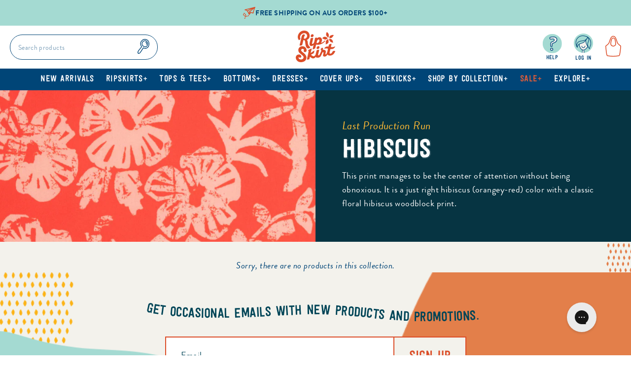

--- FILE ---
content_type: text/css
request_url: https://ripskirthawaii.com.au/cdn/shop/t/84/assets/fonts.scss.css?v=38522568527359155651764807733
body_size: -289
content:
@font-face{font-family:FestivoLettersNo3;src:url(//ripskirthawaii.com.au/cdn/shop/t/84/assets/font-festivo3.woff2?123) format("woff2"),url(//ripskirthawaii.com.au/cdn/shop/t/84/assets/font-festivo3.woff?v=135163698042531009851764807681) format("woff");font-weight:400;font-style:normal;font-display:swap}@font-face{font-family:FestivoLettersNo11;src:url(//ripskirthawaii.com.au/cdn/shop/t/84/assets/font-festivo11.woff2?123) format("woff2"),url(//ripskirthawaii.com.au/cdn/shop/t/84/assets/font-festivo11.woff?v=145989265540899697271764807681) format("woff");font-weight:400;font-style:normal;font-display:swap}@font-face{font-family:FestivoLettersNo19;src:url(//ripskirthawaii.com.au/cdn/shop/t/84/assets/font-festivo19.woff2?123) format("woff2"),url(//ripskirthawaii.com.au/cdn/shop/t/84/assets/font-festivo19.woff?v=134271349810898191331764807681) format("woff");font-weight:400;font-style:normal;font-display:swap}@font-face{font-family:BrandonGrotesqueWeb;src:url(//ripskirthawaii.com.au/cdn/shop/t/84/assets/font-brandongrotesque.woff2?123) format("woff2"),url(//ripskirthawaii.com.au/cdn/shop/t/84/assets/font-brandongrotesque.woff?v=80757623648475695121764807681) format("woff");font-weight:400;font-style:normal;font-display:swap}@font-face{font-family:BrandonGrotesqueWeb;src:url(//ripskirthawaii.com.au/cdn/shop/t/84/assets/font-brandongrotesque-bold.woff2?123) format("woff2"),url(//ripskirthawaii.com.au/cdn/shop/t/84/assets/font-brandongrotesque-bold.woff?v=159669258024244684491764807681) format("woff");font-weight:700;font-style:normal;font-display:swap}@font-face{font-family:BrandonGrotesqueWeb;src:url(//ripskirthawaii.com.au/cdn/shop/t/84/assets/font-brandongrotesque-italic.woff2?123) format("woff2"),url(//ripskirthawaii.com.au/cdn/shop/t/84/assets/font-brandongrotesque-italic.woff?v=80912274536538303721764807681) format("woff");font-weight:400;font-style:italic;font-display:swap}@font-face{font-family:BrandonGrotesqueWeb;src:url(//ripskirthawaii.com.au/cdn/shop/t/84/assets/font-brandongrotesque-bolditalic.woff2?123) format("woff2"),url(//ripskirthawaii.com.au/cdn/shop/t/84/assets/font-brandongrotesque-bolditalic.woff?v=133496044287402474121764807681) format("woff");font-weight:700;font-style:italic;font-display:swap}
/*# sourceMappingURL=/cdn/shop/t/84/assets/fonts.scss.css.map?v=38522568527359155651764807733 */


--- FILE ---
content_type: text/css
request_url: https://ripskirthawaii.com.au/cdn/shop/t/84/compiled_assets/styles.css?v=4761
body_size: 180
content:
.announcement-bar-25{background-color:var(--colorAnnouncement);color:var(--colorAnnouncementText);line-height:1;overflow:hidden}@media (min-width: 1050px){.announcement-bar-25{position:relative;z-index:10}}.announcement25-swiper-wrapper{align-items:center}.announcement-slide{padding:12px 1rem}.announcement-slide,.announcement25-link{text-align:center;display:flex;justify-content:center;align-items:center;font-size:.75rem;gap:.25rem .5rem;flex-direction:column}@media only screen and (min-width:769px){.announcement-slide,.announcement25-link{flex-direction:row;font-size:.875rem}}.announcement25-icon{max-width:25px;height:auto;width:100%}.announcement25-text{text-transform:uppercase;font-weight:700}.announcement25-linktext{text-decoration:underline}.hs-slide{position:relative;display:flex;width:100%;height:auto;aspect-ratio:3/4}@media only screen and (min-width:640px){.hs-slide{aspect-ratio:1/1}}@media only screen and (min-width:769px){.hs-slide{aspect-ratio:8/3}}.hs-slide-img-overlay{position:absolute;display:block;z-index:1;width:100%;height:100%}.hs-slide-bg-img{position:absolute;top:0;left:0;width:100%;height:100%;object-fit:cover;z-index:0}.hs-slide-container{display:block;position:relative;width:100%;max-width:1640px;margin:0 auto;padding:0 60px}@media only screen and (min-width:769px){.hs-slide-container{padding:0 120px}}.hs-slide-content{position:relative;display:flex;flex-direction:column;z-index:2;color:#fff;font-size:1.6rem;padding:4rem 0;text-align:center}.hs-slide-headline{font-size:2rem;text-shadow:0px 1px 8px rgba(0,0,0,1)}@media only screen and (min-width:640px){.hs-slide-headline{font-size:4.375rem}}.hs-slide-content p{line-height:1.2;text-shadow:0px 1px 4px rgba(0,0,0,1);font-size:1.75rem}.hs-buttons{display:flex;gap:0 1rem;flex-wrap:wrap}.hs-slide--top-left,.hs-slide--top,.hs-slide--top-right{align-items:start}.hs-slide--center-left,.hs-slide--center,.hs-slide--center-right{align-items:center}.hs-slide--bottom-left,.hs-slide--bottom,.hs-slide--bottom-right{align-items:flex-end}.hs-slide--top-left,.hs-slide--center-left,.hs-slide--bottom-left{justify-content:flex-start}.hs-slide--top,.hs-slide--center,.hs-slide--bottom{justify-content:center}.hs-slide--top-right,.hs-slide--center-right,.hs-slide--bottom-right{justify-content:flex-end}.hs-slide--top-left .hs-slide-content,.hs-slide--center-left .hs-slide-content,.hs-slide--bottom-left .hs-slide-content{align-items:flex-start;text-align:left}.hs-slide--top .hs-slide-content,.hs-slide--center .hs-slide-content,.hs-slide--bottom .hs-slide-content{align-items:center;text-align:center}.hs-slide--top-right .hs-slide-content,.hs-slide--center-right .hs-slide-content,.hs-slide--bottom-right .hs-slide-content{align-items:flex-end;text-align:right}.hs-slide--top-left .hs-buttons,.hs-slide--center-left .hs-buttons,.hs-slide--bottom-left .hs-buttons{justify-content:flex-start}.hs-slide--top .hs-buttons,.hs-slide--center .hs-buttons,.hs-slide--bottom .hs-buttons{justify-content:center}.hs-slide--top-right .hs-buttons,.hs-slide--center-right .hs-buttons,.hs-slide--bottom-right .hs-buttons{justify-content:flex-end}@media only screen and (min-width:769px){.lg-hs-slide--top-left,.lg-hs-slide--top,.lg-hs-slide--top-right{align-items:start}.lg-hs-slide--center-left,.lg-hs-slide--center,.lg-hs-slide--center-right{align-items:center}.lg-hs-slide--bottom-left,.lg-hs-slide--bottom,.lg-hs-slide--bottom-right{align-items:flex-end}.lg-hs-slide--top-left,.lg-hs-slide--center-left,.lg-hs-slide--bottom-left{justify-content:flex-start}.lg-hs-slide--top,.lg-hs-slide--center,.lg-hs-slide--bottom{justify-content:center}.lg-hs-slide--top-right,.lg-hs-slide--center-right,.lg-hs-slide--bottom-right{justify-content:flex-end}.lg-hs-slide--top-left .hs-slide-content,.lg-hs-slide--center-left .hs-slide-content,.lg-hs-slide--bottom-left .hs-slide-content{align-items:flex-start;text-align:left}.lg-hs-slide--top .hs-slide-content,.lg-hs-slide--center .hs-slide-content,.lg-hs-slide--bottom .hs-slide-content{align-items:center;text-align:center}.lg-hs-slide--top-right .hs-slide-content,.lg-hs-slide--center-right .hs-slide-content,.lg-hs-slide--bottom-right .hs-slide-content{align-items:flex-end;text-align:right}.lg-hs-slide--top-left .hs-buttons,.lg-hs-slide--center-left .hs-buttons,.lg-hs-slide--bottom-left .hs-buttons{justify-content:flex-start}.lg-hs-slide--top .hs-buttons,.lg-hs-slide--center .hs-buttons,.lg-hs-slide--bottom .hs-buttons{justify-content:center}.lg-hs-slide--top-right .hs-buttons,.lg-hs-slide--center-right .hs-buttons,.lg-hs-slide--bottom-right .hs-buttons{justify-content:flex-end}}
/*# sourceMappingURL=/cdn/shop/t/84/compiled_assets/styles.css.map?v=4761 */


--- FILE ---
content_type: application/x-javascript
request_url: https://app.cart-bot.net/public/status/shop/ripskirtaustralia.myshopify.com.js?1768956149
body_size: -302
content:
var giftbee_settings_updated='1719254175c';